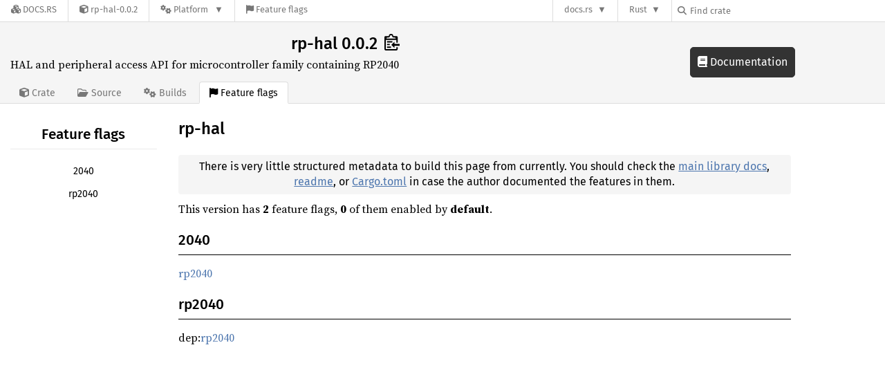

--- FILE ---
content_type: text/html; charset=utf-8
request_url: https://docs.rs/crate/rp-hal/latest/features
body_size: 2875
content:
<!DOCTYPE html>
<html lang="en">
    <head>
        <meta charset="UTF-8">
        <meta name="viewport" content="width=device-width, initial-scale=1">
        <meta name="generator" content="docs.rs 0.1.0 (db72ef84 2026-01-29 )"><link rel="canonical" href="https://docs.rs/crate/rp-hal/latest/features" /><link rel="stylesheet" href="/-/static/vendored.css?0-1-0-db72ef84-2026-01-29" media="all" />
        <link rel="stylesheet" href="/-/static/style.css?0-1-0-db72ef84-2026-01-29" media="all" />
        <link rel="stylesheet" href="/-/static/font-awesome.css?0-1-0-db72ef84-2026-01-29" media="all" />

        <link rel="search" href="/-/static/opensearch.xml" type="application/opensearchdescription+xml" title="Docs.rs" />

        <title>rp-hal 0.0.2 - Docs.rs</title><script nonce="0tFTo7LtuRng/nAarYNijbVPashxFDsbMH1wquZbj4VcLRjC">(function() {
    function applyTheme(theme) {
        if (theme) {
            document.documentElement.dataset.docsRsTheme = theme;
        }
    }

    window.addEventListener("storage", ev => {
        if (ev.key === "rustdoc-theme") {
            applyTheme(ev.newValue);
        }
    });

    // see ./storage-change-detection.html for details
    window.addEventListener("message", ev => {
        if (ev.data && ev.data.storage && ev.data.storage.key === "rustdoc-theme") {
            applyTheme(ev.data.storage.value);
        }
    });

    applyTheme(window.localStorage.getItem("rustdoc-theme"));
})();</script><script defer type="text/javascript" nonce="0tFTo7LtuRng/nAarYNijbVPashxFDsbMH1wquZbj4VcLRjC" src="/-/static/menu.js?0-1-0-db72ef84-2026-01-29"></script>
        <script defer type="text/javascript" nonce="0tFTo7LtuRng/nAarYNijbVPashxFDsbMH1wquZbj4VcLRjC" src="/-/static/index.js?0-1-0-db72ef84-2026-01-29"></script>
    </head>

    <body class="">
<div class="nav-container">
    <div class="container">
        <div class="pure-menu pure-menu-horizontal" role="navigation" aria-label="Main navigation">
            <form action="/releases/search"
                  method="GET"
                  id="nav-search-form"
                  class="landing-search-form-nav  ">

                
                <a href="/" class="pure-menu-heading pure-menu-link docsrs-logo" aria-label="Docs.rs">
                    <span title="Docs.rs"><span class="fa fa-solid fa-cubes " aria-hidden="true"></span></span>
                    <span class="title">Docs.rs</span>
                </a><ul class="pure-menu-list">
    <script id="crate-metadata" type="application/json">
        
        {
            "name": "rp-hal",
            "version": "0.0.2"
        }
    </script><li class="pure-menu-item">
            <a href="/crate/rp-hal/latest" class="pure-menu-link crate-name" title="HAL and peripheral access API for microcontroller family containing RP2040">
                <span class="fa fa-solid fa-cube " aria-hidden="true"></span>
                <span class="title">rp-hal-0.0.2</span>
            </a>
        </li><li class="pure-menu-item pure-menu-has-children">
                <a href="#" class="pure-menu-link" aria-label="Platform">
                    <span class="fa fa-solid fa-gears " aria-hidden="true"></span>
                    <span class="title">Platform</span>
                </a>

                
                <ul class="pure-menu-children" id="platforms" data-url="/crate/rp-hal/latest/menus/platforms/"><li class="pure-menu-item">
            <a href="/rp-hal/latest/i686-pc-windows-msvc/rp_hal/" class="pure-menu-link" data-fragment="retain" rel="">i686-pc-windows-msvc</a>
        </li><li class="pure-menu-item">
            <a href="/rp-hal/latest/i686-unknown-linux-gnu/rp_hal/" class="pure-menu-link" data-fragment="retain" rel="">i686-unknown-linux-gnu</a>
        </li><li class="pure-menu-item">
            <a href="/rp-hal/latest/x86_64-apple-darwin/rp_hal/" class="pure-menu-link" data-fragment="retain" rel="">x86_64-apple-darwin</a>
        </li><li class="pure-menu-item">
            <a href="/rp-hal/latest/x86_64-pc-windows-msvc/rp_hal/" class="pure-menu-link" data-fragment="retain" rel="">x86_64-pc-windows-msvc</a>
        </li><li class="pure-menu-item">
            <a href="/rp-hal/latest/rp_hal/" class="pure-menu-link" data-fragment="retain" rel="">x86_64-unknown-linux-gnu</a>
        </li></ul>
            </li><li class="pure-menu-item">
                <a href="/crate/rp-hal/latest/features" title="Browse available feature flags of rp-hal-0.0.2" class="pure-menu-link">
                    <span class="fa fa-solid fa-flag " aria-hidden="true"></span>
                    <span class="title">Feature flags</span>
                </a>
            </li>
        
    
</ul><div class="spacer"></div>
                
                

<ul class="pure-menu-list">
                    <li class="pure-menu-item pure-menu-has-children">
                        <a href="#" class="pure-menu-link" aria-label="docs.rs">docs.rs</a>
                        <ul class="pure-menu-children aligned-icons"><li class="pure-menu-item"><a class="pure-menu-link" href="/about"><span class="fa fa-solid fa-circle-info " aria-hidden="true"></span> About docs.rs</a></li><li class="pure-menu-item"><a class="pure-menu-link" href="/about/badges"><span class="fa fa-brands fa-fonticons " aria-hidden="true"></span> Badges</a></li><li class="pure-menu-item"><a class="pure-menu-link" href="/about/builds"><span class="fa fa-solid fa-gears " aria-hidden="true"></span> Builds</a></li><li class="pure-menu-item"><a class="pure-menu-link" href="/about/metadata"><span class="fa fa-solid fa-table " aria-hidden="true"></span> Metadata</a></li><li class="pure-menu-item"><a class="pure-menu-link" href="/about/redirections"><span class="fa fa-solid fa-road " aria-hidden="true"></span> Shorthand URLs</a></li><li class="pure-menu-item"><a class="pure-menu-link" href="/about/download"><span class="fa fa-solid fa-download " aria-hidden="true"></span> Download</a></li><li class="pure-menu-item"><a class="pure-menu-link" href="/about/rustdoc-json"><span class="fa fa-solid fa-file-code " aria-hidden="true"></span> Rustdoc JSON</a></li><li class="pure-menu-item"><a class="pure-menu-link" href="/releases/queue"><span class="fa fa-solid fa-gears " aria-hidden="true"></span> Build queue</a></li><li class="pure-menu-item"><a class="pure-menu-link" href="https://foundation.rust-lang.org/policies/privacy-policy/#docs.rs" target="_blank"><span class="fa fa-solid fa-shield-halved " aria-hidden="true"></span> Privacy policy</a></li>
                        </ul>
                    </li>
                </ul>
                <ul class="pure-menu-list"><li class="pure-menu-item pure-menu-has-children">
                        <a href="#" class="pure-menu-link" aria-label="Rust">Rust</a>
                        <ul class="pure-menu-children">
                            <li class="pure-menu-item"><a class="pure-menu-link" href="https://www.rust-lang.org/" target="_blank">Rust website</a></li>
                            <li class="pure-menu-item"><a class="pure-menu-link" href="https://doc.rust-lang.org/book/" target="_blank">The Book</a></li>

                            <li class="pure-menu-item"><a class="pure-menu-link" href="https://doc.rust-lang.org/std/" target="_blank">Standard Library API Reference</a></li>

                            <li class="pure-menu-item"><a class="pure-menu-link" href="https://doc.rust-lang.org/rust-by-example/" target="_blank">Rust by Example</a></li>

                            <li class="pure-menu-item"><a class="pure-menu-link" href="https://doc.rust-lang.org/cargo/guide/" target="_blank">The Cargo Guide</a></li>

                            <li class="pure-menu-item"><a class="pure-menu-link" href="https://doc.rust-lang.org/nightly/clippy" target="_blank">Clippy Documentation</a></li>
                        </ul>
                    </li>
                </ul>
                
                <div id="search-input-nav">
                    <label for="nav-search">
                        <span class="fa fa-solid fa-magnifying-glass " aria-hidden="true"></span>
                    </label>

                    
                    
                    <input id="nav-search" name="query" type="text" aria-label="Find crate by search query" tabindex="-1"
                        placeholder="Find crate"
                        >
                </div>
            </form>
        </div>
    </div>
</div>
    <div class="docsrs-package-container">
        <div class="container">
            <div class="description-container">
                

                
                <h1 id="crate-title">
                    rp-hal 0.0.2
                    <span id="clipboard" class="svg-clipboard" title="Copy crate name and version information"></span>
                </h1>

                
                <div class="description">HAL and peripheral access API for microcontroller family containing RP2040</div>


                <div class="pure-menu pure-menu-horizontal">
                    <ul class="pure-menu-list">
                        
                        <li class="pure-menu-item"><a href="/crate/rp-hal/latest"
                                class="pure-menu-link">
                                <span class="fa fa-solid fa-cube " aria-hidden="true"></span>
                                <span class="title"> Crate</span>
                            </a>
                        </li>

                        
                        <li class="pure-menu-item">
                            <a href="/crate/rp-hal/latest/source/"
                                class="pure-menu-link">
                                <span class="fa fa-regular fa-folder-open " aria-hidden="true"></span>
                                <span class="title"> Source</span>
                            </a>
                        </li>

                        
                        <li class="pure-menu-item">
                            <a href="/crate/rp-hal/latest/builds"
                                class="pure-menu-link">
                                <span class="fa fa-solid fa-gears " aria-hidden="true"></span>
                                <span class="title"> Builds</span>
                            </a>
                        </li>

                        
                        <li class="pure-menu-item">
                            <a href="/crate/rp-hal/latest/features"
                               class="pure-menu-link pure-menu-active">
                                <span class="fa fa-solid fa-flag " aria-hidden="true"></span>
                                <span class="title">Feature flags</span>
                            </a>
                        </li>
                    </ul>
                </div>
            </div><a href="/rp-hal/latest/rp_hal/" class="doc-link">
                    <span class="fa fa-solid fa-book " aria-hidden="true"></span> Documentation
                </a></div>
    </div>
<div class="container package-page-container">
        <div class="pure-g">
            <div class="pure-u-1 pure-u-sm-7-24 pure-u-md-5-24">
                <div class="pure-menu package-menu">
                    <ul class="pure-menu-list">
                        <li class="pure-menu-heading">Feature flags</li><li class="pure-menu-item">
                                        <a href="#2040" class="pure-menu-link text-center">2040</a>
                                    </li><li class="pure-menu-item">
                                        <a href="#rp2040" class="pure-menu-link text-center">rp2040</a>
                                    </li></ul>
                </div>
            </div>

            <div class="pure-u-1 pure-u-sm-17-24 pure-u-md-19-24 package-details" id="main">
                <h1>rp-hal</h1>
                <div class="info">
                    There is very little structured metadata to build this page
                    from currently. You should check the
                    <a href="/rp-hal/latest/rp_hal/">main library docs</a>,
                    <a href="/crate/rp-hal/latest">readme</a>, or
                    <a href="/crate/rp-hal/latest/source/Cargo.toml.orig">Cargo.toml</a>
                    in case the author documented the features in them.
                </div><p>This version has <b>2</b> feature flags, <b data-id="default-feature-len">0</b> of them enabled by <b>default</b>.</p><h3 id="2040">2040</h3><ul class="pure-menu-list"><li class="pure-menu-item"><a href="#rp2040">rp2040</a>
                                                </li></ul><h3 id="rp2040">rp2040</h3><ul class="pure-menu-list"><li class="pure-menu-item">dep:<a href="/rp2040/^0.1.0/">rp2040</a></li></ul></div>
        </div>
    </div></body>
</html>